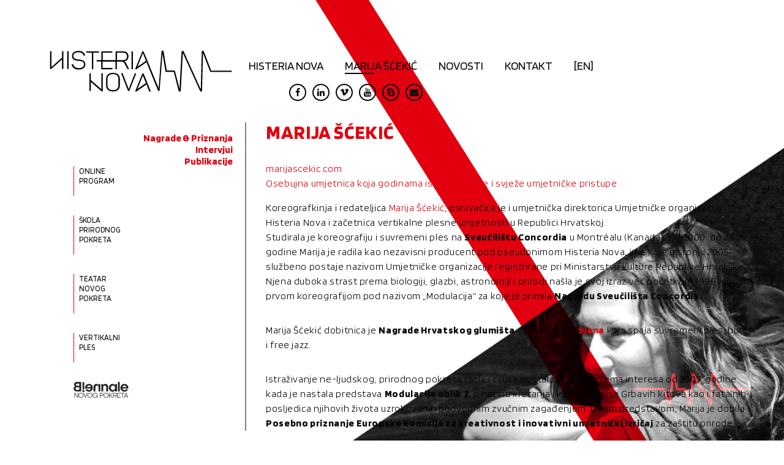

--- FILE ---
content_type: text/html; charset=utf-8
request_url: https://www.histerianova.com/o-nama.html
body_size: 5880
content:
<!DOCTYPE html>
<!--[if lt IE 7]>      <html class="no-js lt-ie9 lt-ie8 lt-ie7"> <![endif]-->
<!--[if IE 7]>         <html class="no-js lt-ie9 lt-ie8"> <![endif]-->
<!--[if IE 8]>         <html class="no-js lt-ie9"> <![endif]-->
<!--[if gt IE 8]><!-->
<html lang="hr" class="no-js">
<!--<![endif]-->

<head>
    <meta charset="utf-8">
    <meta http-equiv="X-UA-Compatible" content="IE=edge">
    <title>MARIJA ŠĆEKIĆ</title>
    <meta name="description" content="Umjetnička Organizacija Histeria Nova">
    <meta name="viewport" content="width=device-width, initial-scale=1">
    <meta name="apple-mobile-web-app-capable" content="yes">
    <meta property="og:title" content="MARIJA ŠĆEKIĆ" />
    <meta property="og:description" content="Umjetnička Organizacija Histeria Nova" />
    <meta property="og:image" content="images/marija.jpg" />

    <!-- Fonts -->
    <link
        href="https://fonts.googleapis.com/css?family=Blinker:100,200,300,400,600,700,800,900&display=swap&subset=latin-ext"
        rel="stylesheet">
    <link rel="stylesheet" href="https://maxcdn.bootstrapcdn.com/font-awesome/4.7.0/css/font-awesome.min.css">
    <!-- CSS -->
    <link rel="stylesheet" href="style.css">
    <script src="js/gsap.min.js"></script>
    <script>
        if (window.navigator.standalone) {
            document.querySelector('meta[name=viewport]').setAttribute('content',
                'width=device-width, initial-scale=1.0, minimum-scale=1.0, maximum-scale=1.0, user-scalable=no');
        }
    </script>

</head>

<body>


    <div id="main-bgnd-white">

        <div class="red_crta04">
            <img src="images/crtalijeva.svg" alt="">
        </div>

        <div id="puls-red" class="puls">
            <?xml version="1.0" encoding="utf-8"?>
            <svg version="1.1" id="pulse" xmlns="http://www.w3.org/2000/svg" xmlns:xlink="http://www.w3.org/1999/xlink"
                x="0px" y="0px" width="200px" height="auto" viewBox="0 0 94 28" style="enable-background:new 0 0 94 28;"
                xml:space="preserve">
                <style type="text/css">
                    .redpulse2 {
                        fill: #E1000F;
                        position: absolute;
                    }
                </style>
                <path class="redpulse2" d="M61.9,26.1L61.9,26.1c-0.6,0.1-1.1-0.1-1.4-0.6L48.2,4.9l-1.4,20.2c0,0.5-0.4,1-1,1.1h-0.1h-0.1
                                c-0.5,0-1-0.3-1.2-0.8L41,15h-5.5c-0.4,0-0.8-0.3-0.8-0.7l-1.7-8l-2.2,18.8c-0.1,0.5-0.5,1-1,1h-0.1l0,0c-0.5,0-1-0.3-1.2-0.8
                                l-3.8-10.5H2.8c-0.3,0-0.6-0.2-0.8-0.5C1.7,13.7,2.2,13,2.8,13H25c0.5,0,1,0.3,1.1,0.8l3.1,8.7l2.3-19.7c0.1-0.5,0.5-1,1-1h0.1
                                h0.1c0.6,0.1,1,0.4,1.1,0.9l2.3,10.4h5.2c0.5,0,1,0.3,1.1,0.8l2.7,8.2L46.6,3c0-0.5,0.4-1,0.9-1.1s1,0.1,1.3,0.6L61,23l0.6-20
                                c0-0.5,0.4-1,0.9-1.1l0,0l0,0C63,1.7,63.6,2,63.8,2.5l5.4,10.7h22c0.4,0,0.7,0.2,0.8,0.6c0.2,0.6-0.2,1.2-0.8,1.2H68.9
                                c-0.5,0-0.9-0.3-1.1-0.7l-4.6-9.1L62.6,25c0,0.4-0.2,0.8-0.6,1L61.9,26.1z" />
            </svg>
        </div>

        <header>
            <nav id="menu-white">
                <div class="wrapper-naslovnica">
                    <div id="nav-logo" class="col col-3">
                        <a href="index.html">
                            <img src="images/HisteriaNova-Logo-Black.svg" alt="Histeria Nova Logo">
                        </a>
                    </div>
                    <!-- #navlogo end -->
                    <div class="nav-links col col-6">
                        <ul>
                            <a href="histeria-nova-hr.html">
                                <li>HISTERIA NOVA</li>
                            </a>
                            <a href="o-nama.html">
                                <li class="activelink-white">MARIJA ŠĆEKIĆ</li>
                            </a>
                            <a href="novosti.html">
                                <li>NOVOSTI</li>
                            </a>
                            <a href="kontakt.html">
                                <li>KONTAKT</li>
                            </a>
                            <a href="about-us.html">
                                <li>[EN]</li>
                            </a>

                        </ul>
                    </div>
                    <!-- .nav-links end -->
                    <!-- .col end-->
                    <div class="social-links-white col col-3">
                        <a href="mailto:marija@histerianova.com?=Histeria%20Nova" target="_top"><i
                                class="fa fa-envelope"></i></a>
                        <a href="skype:marenubium12?add" target="_blank"><i class="fa fa-skype"></i></a>
                        <a href="https://www.youtube.com/user/HisteriaNova" target="_blank"><i
                                class="fa fa-youtube"></i></a>
                        <a href="https://vimeo.com/channels/298022" target="_blank"><i class="fa fa-vimeo"></i></a>
                        <a href="https://www.linkedin.com/in/histerianova/" target="_blank"><i
                                class="fa fa-linkedin"></i></a>
                        <a href="https://facebook.com/histerianova" target="_blank"><i class="fa fa-facebook"></i></a>
                    </div>
                    <!-- .col end -->
                    <!-- Use any element to open/show the overlay navigation menu -->
                    <div class="hambi-white" onclick="openNav()">&#9776;</div>
                </div>
                <!-- .wrapper end -->
            </nav>
            <!-- #menu end-->
        </header>
        <!-- #page-header end -->

        <main>

            <aside id="strop">
                <ul>
                    <!--<a href=#mission>
                        <li>Work Mission</li>
                    </a>-->
                    <a href=#awards>
                        <li>Nagrade & Priznanja</li>
                    </a>
                    <a href=#interviews>
                        <li>Intervjui</li>
                    </a>
                    <a href=#publications>
                        <li>Publikacije</li>
                    </a>
                </ul>
            </aside>

            <aside class="vertical-bar-white col col-3">
                <ul class="dno">
                    <div>
                        <a href="online-program-hr.html">
                            <li class="li-01">ONLINE PROGRAM</li>
                        </a>
                    </div>
                    <div>
                        <a href="skola-prirodnog-pokreta.html">
                            <li class="li-02">ŠKOLA PRIRODNOG POKRETA</li>
                        </a>
                    </div>
                    <div>
                        <a href="teatar-novog-pokreta.html">
                            <li class="li-03">TEATAR NOVOG POKRETA</li>
                        </a>
                    </div>
                    <div>
                        <a href="vertikalni-ples.html">
                            <li class="li-04">VERTIKALNI PLES</li>
                        </a>
                    </div>
                    <div>
                        <a href="biennale-hr.html">
                            <div class="biennale-logo-black-hr">
                            </div>
                        </a>
                    </div>
                </ul>
            </aside>
            <!-- #sidebar end -->

            <div class="main-txt-onama">
                <h1>MARIJA ŠĆEKIĆ</h1>
                <a href="https://marijascekic.com/">marijascekic.com</a><br>
                <a href="https://www.plesnascena.hr/index.php?p=article&id=2791" target="_blank">Osebujna umjetnica koja
                    godinama
                    istražuje nove i svježe umjetničke pristupe</a>
                <p>Koreografkinja i redateljica <a href="https://marijascekic.com/">Marija Šćekić</a>, osnivačica je i
                    umjetnička direktorica Umjetničke
                    organizacije Histeria Nova i začetnica vertikalne plesne umjetnosti u Republici Hrvatskoj. <br>
                    Studirala je koreografiju i suvremeni ples na <strong>Sveučilištu Concordia</strong> u
                    Montréalu (Kanada). Od 2000. do 2005. godine Marija je radila kao nezavisni producent pod
                    pseudonimom
                    Histeria Nova, ime koje u srpnju 2005. službeno postaje nazivom Umjetničke organizacije registrirane
                    pri Ministarstvu kulture Republike Hrvatske. Njena duboka strast prema biologiji, glazbi,
                    astronomiji i prirodi našla je svoj izraz već početkom 1996. godine prvom koreografijom pod nazivom
                    „Modulacija“ za koje je primila <strong>Nagradu Sveučilišta Concordia.</strong></p>
                <p>Marija Šćekić dobitnica je <strong>Nagrade Hrvatskog glumišta</strong> za predstavu
                    <a href="sjena.html"><strong>Sjena</strong></a> koja spaja
                    suvremeni ples, butoh i free jazz.</p>
                <p>Istraživanje ne-ljudskog, prirodnog pokreta tijela i zvuka postalo je glavna tema interesa od
                    2007. godine kada je nastala predstava <strong>Modulacija oblik 2</strong>, o načinu kretanja i
                    komuniciranja Grbavih kitova kao i fatalnih posljedica njihovih života uzrokovanih podvodnim zvučnim
                    zagađenjem. Ovom predstavom, Marija je dobila <strong>Posebno priznanje Europske komisije za
                        kreativnost i inovativni umjetnički izričaj</strong> za zaštitu prirode.</p>
                <p>2007. godine, stvorila je predstavu <a href="ljudska-greska.html"><strong>Human Error</strong></a>,
                    3D plesni teatar za izvedbu
                    stvarnog izvođača i virtualnog 3D entiteta za što je dobila bespovratnu potporu
                    <strong>Ministarstva poduzetništva i obrta</strong> koji je u radu Marije Šćekić prepoznalo
                    inovativni skok sa domaće plesne scene u području novih medija i tehnologija. Iste godine,
                    Umjetničkoj organizaciji Histeria Nova je dodijeljeno <strong>Priznanje Europske komisije za razvoj
                        kulturnog poduzetništva u Hrvatskoj.</strong>.
                </p>
                <p>Marija je dugi niz godina radila kao plesna pedagoginja za Ansambl LADO u Zagrebu s kojim surađuje do
                    danas. 2011. godine primljena je na funkciju Direktorice plesnog odjela Umjetničke akademije u
                    Reykjaviku na Islandu. Po povratku u Hrvatsku, radila je kao voditeljica Škole za balet i suvremeni
                    ples u Šibeniku od njenog osnutka do rujna 2019. godine. </p>
                <p>Od 2010. godine surađuje s alpinistima, speleolozima i članovima Hrvatske gorske službe spašavanja na
                    stvaranju interdisciplinarnog plesnog projekta <a href="vrata-velebita.html"><strong>Vrata
                            Velebita</strong></a> koji je ujedno i
                    pionirski korak prema <strong>razvoju vertikalnog plesa</strong> u Republici Hrvatskoj. 2015.godine
                    Histeria Nova
                    postaje partner međunarodnog projekta pod nazivom <strong>Vertical Dance Forum</strong>
                    sufinanciranog sredstvima Europske Unije.</p>
                <p>2017. Marija Šćekić osniva vlastitu <a href="skola-prirodnog-pokreta.html"><strong>Školu prirodnog
                            pokreta</strong></a> u Zadru koja djeluje u
                    funkciji Centra za
                    somatski, prirodni i plesni pokret uz mogućnost profesionalnog kreativnog i umjetničko-scenskog
                    usavršavanja za sve ljude, neovisno o dobi i obrazovanju. </p>

                <br>

                <!--
                <h2 id="mission">WORK MISSION</h2>
                <p>„I am governed by human and artistic evolution rather then international dance career.
                    If my life experience and professional knowledge can contribute towards creation of more important
                    artistic vision and support the promotion of real life human values, I am happy to be a small part
                    of a puzzle.“ (Marija Šćekić)
                </p>-->

                <h2 id="awards">NAGRADE & PRIZNANJA</h2>
                <p>
                    <ul>
                        <li><b>2016</b> – 1. mjesto / Nagrada Paklenica Film Festivala za film <a
                                href="babine-suze.html"><strong>Babine suze</strong></a> – kratki
                            eksperimentalni umjetnički plesni film o bračnom paru Ramić iz Ramića na Južnom Velebitu
                        </li>
                        <li><b>2007</b> – <strong>Posebno priznanje Europske Komisije</strong> za predstavu Modulation
                            oblik 2</li>
                        <li><b>2007</b> – <strong>Posebno priznanje Europske Komisije</strong> za izuzetan doprinos
                            razvoju kulturnog
                            poduzetništva mladih u Republici Hrvatskoj kroz okvire programa EDE 2007.</li>
                        <li><b>2006</b> – Dobitnica bespovratnih sredstava <strong>Ministarstva poduzetništva, rada i
                                obrta</strong> za
                            stvaranje predstave <a href="ljudska-greska.html"><strong>Human Error</strong></a> i
                            intergracije bežičnog motion-capture sustava i plesnog
                            pokreta tijela</li>
                        <li><b>2006</b> – <strong>Nagrada hrvatskog glumišta</strong> za predstavu <a
                                href="sjena.html"><strong>Sjena</strong></a> kao najbolje
                            plesno ostvarenje u cjelini</li>
                        <li><b>1999</b> – <strong>Nagrada Sveučilišta Concordia</strong> za izvandredni akademski uspjeh
                        </li>
                    </ul>
                </p>
                <h2 id="interviews">INTERVJUI</h2>
                <p>
                    <ul>
                        <li><a target="_blank" href="https://huknet1.hr/?p=30384">Intervju s Marijom Šćekić</a></li>
                        <li><a target="_blank"
                                href="https://www.zadarskilist.hr/clanci/19022018/u-podru%C4%8Djima-koreografije-i-suvremenog-plesa-hrvatska-zaostaje-20-godina">RAZGOVOR
                                MARIJA ŠĆEKIĆ</a></li>
                        <li><a target="_blank" href="http://www.matica.hr/vijenac/285/u-trazenju-plesnoga-zvuka-9434/">U
                                traženju plesnoga zvuka</a></li>
                        <li><a target="_blank"
                                href="http://www.body-pixel.com/2011/10/26/interview-with-marija-scekic-a-k-a-histeria-nova-part-1-on-new-media-and-science-in-dance/">On
                                Dance and New Media-Body Pixel-Deborah Hustić</a></li>
                        <li><a target="_blank"
                                href="http://www.body-pixel.com/2011/10/26/interview-with-marija-scekic-a-k-a-histeria-nova-part-2-climber-in-contemporary-dance/">Climber
                                in contemporary dance-Body Pixel-Deborah Hustić</a></li>
                        <li><a target="_blank"
                                href="http://www.body-pixel.com/2009/08/22/marija-scekics-butoh-labyrinths/">Butoh
                                Labyrinths of Marija Scekic by Body Pixel</a></li>
                        <li><a target="_blank" href="http://www.plesnascena.hr/index.php?p=article&id=2020">KAD JE SVE
                                NAOPAKO</a></li>
                    </ul>
                </p>
                <h2 id="publications">PUBLIKACIJE</h2>
                <p>
                    <ul>
                        <li><a target="_blank" href="downloads/1_Human_Error_of_Marija_Scekic_Kretanja12.pdf">Human
                                Error of Marija Scekic – Kretanja 12</a></li>
                        <li><a target="_blank" href="downloads/2_Vibrations_of_Emptiness_Kretanja06.pdf">Vibrations of
                                Emptiness – Kretanja 06</a></li>
                        <li><a target="_blank" href="downloads/3_The_Non_materializm_interviewed_by_N_Zubcevic.pdf">The
                                Non-materializm – interview – Zarez 2004</a></li>
                        <li><a target="_blank"
                                href="downloads/4_In_Search_of_the_Sound_of_Dance_interwied_by_M_Durinovic.pdf">In
                                Search of the Sound of Dance – interview – Vijenac 2005</a></li>
                        <li><a target="_blank" href="downloads/5_Kretanja_5_članak_o_predstavi_SJENA.pdf">Human Error
                                Marije Šćekić</a></li>
                        <li><a target="_blank" href="downloads/6_Human_Error_Kretanja_br.12-2010.pdf">Titranje
                                praznine</a></li>

                    </ul>
                </p>
                <br />
                <br />
                <br />
                <br />
                <br />
                <br />
                <br />



            </div>
        </main>

        <!-- The overlay -->
        <div id="myNav" class="overlay">

            <!-- Button to close the overlay navigation -->
            <a href="javascript:void(0)" class="closebtn" onclick="closeNav()">&times;</a>

            <!-- Overlay content -->
            <div class="overlay-content">
                <a class="mobile-links-main" href="histeria-nova-hr.html">HISTERIA NOVA</a>
                <a class="mobile-links-main" href="o-nama.html">MARIJA ŠĆEKIĆ</a>
                <a class="mobile-links-main" href="novosti.html">NOVOSTI</a>
                <a class="mobile-links-main" href="kontakt.html">KONTAKT</a>
                <a class="mobile-links-main" href="about-us.html">[EN]</a>
                <br>
                <br>
                <a class="mobile-links-vertical-nav" href="online-program-hr.html">ONLINE PROGRAM</a>
                <a class="mobile-links-vertical-nav" href="skola-prirodnog-pokreta.html">ŠKOLA PRIRODNOG POKRETA</a>
                <a class="mobile-links-vertical-nav" href="teatar-novog-pokreta.html">TEATAR NOVOG POKRETA</a>
                <a class="mobile-links-vertical-nav" href="vertikalni-ples.html">VERTIKALNI PLES</a>
                <a class="mobile-links-vertical-nav" href="biennale-hr.html">BIENNALE <br>NOVOG POKRETA</a>
                <br>
                <div class="overlay-content-social">
                    <a href="https://facebook.com/histerianova" target="_blank"><i class="fa fa-facebook"></i></a>
                    <a href="https://www.linkedin.com/in/histerianova/" target="_blank"><i
                            class="fa fa-linkedin"></i></a>
                    <a href="https://vimeo.com/channels/298022" target="_blank"><i class="fa fa-vimeo"></i></a>
                    <a href="https://www.youtube.com/user/HisteriaNova" target="_blank"><i
                            class="fa fa-youtube"></i></a>
                    <a href="skype:marenubium12?add" target="_blank"><i class="fa fa-skype"></i></a>
                    <a href="mailto:marija@histerianova.com?subject=Histeria%20Nova" target="_top"><i
                            class="fa fa-envelope"></i></a>
                </div>
                <br>
                <br>
            </div>

        </div>
    </div>



    <script>
        var tlp = gsap.timeline({
            delay: 1.5,
            repeat: -1,
            repeatDelay: 0.4
        });
        tlp.fromTo(".redpulse2", 1, {
                webkitClipPath: 'inset(0% 100% 0% 0%)',
                clipPath: 'inset(0% 100% 0% 0%)'
            }, {
                webkitClipPath: 'inset(0% 0% 0% 0%)',
                clipPath: 'inset(0% 0% 0% 0%)'
            })
            .to(".redpulse2", 0.35, {
                opacity: 0,
                delay: 0.5
            });
    </script>

    <script>
        var tlcc = gsap.timeline();
        tlcc.from(".red_crta04", {
            x: 500,
            ease: "power4.out",
            duration: 1.5
        });
    </script>

    <script>
        function openNav() {
            document.getElementById("myNav").style.display = "block";
        }

        function closeNav() {
            document.getElementById("myNav").style.display = "none";
        }
    </script>

</body>

</html>

--- FILE ---
content_type: text/css
request_url: https://www.histerianova.com/style.css
body_size: 7057
content:
/* basic CSS & helpers */

body {
  margin: 0;
  padding: 0;
  box-sizing: border-box;
  font-family: "Blinker", FontAwesome, sans-serif;
  font-size: 16px;
}

html {
  scroll-behavior: smooth;
}

html,
body {
  overflow: hidden;
  position: relative;
  height: 100%;
}

h1,
h2,
h3,
h4,
h5,
h6 {
  margin: 0;
  padding: 0;
}

p + ol {
  margin-top: -30px;
}

p + ul {
  margin-top: -30px;
}

a {
  text-decoration: none !important;
  color: #fff;
}

a:hover {
  color: #e2000f !important;
}

a img:hover {
  opacity: 0.5;
}

svg:hover {
  fill: #e2000f;
}

button {
  font-family: "Blinker", FontAwesome, sans-serif;
}

ul {
  list-style-type: none;
}

.align-left {
  text-align: left;
}

.align-right {
  text-align: right;
}

.align-center {
  text-align: center;
}

.align-justify {
  text-align: justify;
}

.justify-content-center {
  -webkit-box-pack: center !important;
  -ms-flex-pack: center !important;
  justify-content: center !important;
}

.row {
  margin-bottom: 2%;
}

.row:last-child {
  margin-bottom: 0;
}

.row-news {
  display: -webkit-box;
  display: -ms-flexbox;
  display: flex;
  -ms-flex-wrap: wrap;
  flex-wrap: wrap;
  margin-right: -15px;
  margin-left: -15px;
}

.col {
  float: left;
  margin-right: 2%;
}

.col:last-child {
  margin-right: 0;
}

.col-3 {
  width: 23%;
}

.col-4 {
  width: 32%;
}

.col-6 {
  width: 49%;
}

.col-8 {
  width: 66%;
}

.col-8-news {
  -webkit-box-flex: 0;
  -ms-flex: 0 0 66.666667%;
  flex: 0 0 66.666667%;
  max-width: 66.666667%;
  position: relative;
  width: 100%;
  min-height: 1px;
}

.col-md-4 {
  -ms-flex: 0 0 33.333333%;
  flex: 0 0 33.333333%;
  max-width: 30%;
  position: relative;
  width: 100%;
  min-height: 1px;
  padding-right: 10px;
  padding-left: 10px;
  -webkit-box-flex: 0;
}

.clearfix:after {
  content: "";
  display: block;
  clear: both;
}

/* layout CSS */
/* prva splash stranica/animacija prije naslovnice */

#myNav,
.hambi,
.hambi-white {
  display: none;
}

.wrapper-splash {
  width: 100vw;
  height: 100vh;
  overflow: hidden;
  background-color: #040404;
}

#splash01 {
  opacity: 0;
  display: block;
  width: 100vw;
  height: 100vh;
  background-image: url("images/HisteriaNova_splash.jpg");
  background-repeat: no-repeat;
  background-position: center;
  background-size: 70%;
  position: absolute;
  z-index: 1;
}

#splash02 {
  background: #040404;
  display: block;
  position: absolute;
  opacity: 0;
  top: 0;
  right: 0;
  bottom: 0;
  left: 0;
  z-index: 2;
}

.logo-index {
  width: 668px;
  height: auto;
  position: absolute;
  left: 50%;
  top: 50%;
  transform: translate(-50%, -50%);
}

.logo-index img {
  margin-top: 2rem;
  margin-left: 2rem;
}

.float-logo {
  float: left;
  vertical-align: top;
  width: 50%;
  height: auto;
  padding-left: 3%;
  padding-right: 3%;
}

.hn-logo-splash {
  width: 50%;
  height: 55px;
  background-image: url(images/HisteriaNova-Logo-White.svg);
  background-repeat: no-repeat;
  background-size: contain;
  background-position: center center;
  border-right: 2px solid white;
}

.biennale-logo-splash {
  float: right;
  width: 32%;
  height: 55px;
  background-image: url(images/HisteriaNova-Logo-BiennaleNewMovement-White.svg);
  background-repeat: no-repeat;
  background-size: contain;
  background-position: center center;
}

.hn-logo-splash:hover {
  background-image: url(images/HisteriaNova-Logo-Red.svg);
}

.biennale-logo-splash:hover {
  background-image: url(images/HisteriaNova-Logo-BiennaleNewMovement-Red.svg);
}

.red_crta01 {
  position: absolute;
  display: block;
  width: 30%;
  height: auto;
  float: right;
  right: -40%;
  bottom: 150%;
}

.red_crta02 {
  position: absolute;
  display: block;
  width: 30%;
  height: auto;
  float: left;
  left: -40%;
  top: 150%;
}

.mish {
  position: absolute;
  left: 50%;
  top: 90%;
  transform: translate(-50%, -50%);
}

/* naslovnica CSS */

#main-bgnd {
  background-color: #040404;
  opacity: 1;
  display: block;
  width: 100vw;
  height: 100vh;
  background-image: url("images/HisteriaNova_mainbgnd.jpg");
  background-repeat: no-repeat;
  background-position: center;
  background-size: 100%;
  position: absolute;
}

.wrapper-naslovnica {
  margin: 0 auto;
}

#hnvid {
  position: absolute;
  top: 50%;
  left: 50%;
  -webkit-transform: translateX(-50%) translateY(-50%);
  transform: translateX(-50%) translateY(-50%);
  min-width: 100%;
  min-height: 100%;
  width: auto;
  height: auto;
  z-index: 0;
  overflow: hidden;
}

/* menu */

#menu {
  padding-top: 80px;
  padding-left: 80px;
  position: fixed;
  width: 100%;
}

/* menu nav-links */

#nav-logo {
  width: 300px;
}

#menu ul {
  display: inline;
}

#menu li {
  float: left;
  margin-right: 2rem;
  padding: 8px auto;
  font-size: 1.2rem;
  transition: all 0.2s;
  -webkit-transition: all 0.2s;
}

#menu li::after {
  content: "";
  width: 0;
  height: 2px;
  background: #e2000f;
  display: block;
  transition: 0.3s;
}

#menu li:hover::after {
  width: 40%;
}

.nav-links {
  margin-top: 1rem;
}

.activelink {
  pointer-events: none;
  cursor: default;
}

.activelink::after {
  content: "";
  width: 40% !important;
  height: 2px;
  display: block;
  background: white !important;
}

/* menu social-links */

.social-links a {
  font-size: 1rem;
  text-align: center;
  float: right;
  width: 25px;
  height: 25px;
  border: 1.5px solid #fff;
  border-radius: 100%;
  margin-right: 10px;
  margin-top: 1rem;
  /*space between*/
  display: flex;
  align-items: flex-start;
  transition: all 0.2s;
  -webkit-transition: all 0.2s;
}

.social-links a i {
  font-size: 0.8rem;
  align-self: center;
  color: #fff;
  transition: all 0.2s;
  -webkit-transition: all 0.2s;
  margin: 0 auto;
}

.social-links a i::before {
  display: inline-block;
  text-decoration: none;
}

.social-links a:hover {
  background: #e2000f;
  border-color: #e2000f;
}

.social-links a:hover i {
  color: #fff;
}

/* vertical bar menu */

.vertical-bar {
  width: 100px;
  height: 70%;
  bottom: 0;
  margin-left: 80px;
  position: absolute;
}

.vertical-bar ul a li {
  font-size: 0.8rem;
  line-height: 1rem;
  padding-bottom: 1rem;
}

.vertical-bar .li-01 {
  border-left: 1px solid #e2000f;
  padding-left: 0.5rem;
  margin-bottom: 2rem;
}

.vertical-bar .li-02 {
  border-left: 1px solid #e2000f;
  padding-left: 0.5rem;
  margin-bottom: 2rem;
}

.vertical-bar .li-03 {
  border-left: 1px solid #e2000f;
  padding-left: 0.5rem;
  margin-bottom: 2rem;
}

.vertical-bar .li-04 {
  border-left: 1px solid #e2000f;
  padding-left: 0.5rem;
  margin-bottom: 2rem;
}

.dno {
  position: absolute;
  bottom: 50px;
}

.biennale-logo-white {
  background-image: url(images/HisteriaNova-Logo-BiennaleNewMovement-White.svg);
  background-repeat: no-repeat;
  cursor: pointer;
  width: 90px;
  height: 30px;
}

.biennale-logo-white-hr {
  background-image: url(images/HisteriaNova-Logo-BiennaleNewMovement-White-hr.svg);
  background-repeat: no-repeat;
  cursor: pointer;
  width: 90px;
  height: 30px;
}

.biennale-logo-white:hover {
  background-image: url(images/HisteriaNova-Logo-BiennaleNewMovement-Red.svg);
}

.biennale-logo-white-hr:hover {
  background-image: url(images/HisteriaNova-Logo-BiennaleNewMovement-Red-hr.svg);
}

.biennale-logo-black {
  background-image: url(images/HisteriaNova-Logo-BiennaleNewMovement-Black.svg);
  background-repeat: no-repeat;
  cursor: pointer;
  width: 90px;
  height: 30px;
}

.biennale-logo-black-hr {
  background-image: url(images/HisteriaNova-Logo-BiennaleNewMovement-Black-hr.svg);
  background-repeat: no-repeat;
  cursor: pointer;
  width: 90px;
  height: 30px;
}

.biennale-logo-black:hover {
  background-image: url(images/HisteriaNova-Logo-BiennaleNewMovement-Red.svg);
}

.biennale-logo-black-hr:hover {
  background-image: url(images/HisteriaNova-Logo-BiennaleNewMovement-Red-hr.svg);
}

.biennale-logo-red {
  background-image: url(images/HisteriaNova-Logo-BiennaleNewMovement-Red.svg);
  background-repeat: no-repeat;
  pointer-events: none;
  cursor: pointer;
  width: 90px;
  height: 30px;
}

.biennale-logo-red-hr {
  background-image: url(images/HisteriaNova-Logo-BiennaleNewMovement-Red-hr.svg);
  background-repeat: no-repeat;
  pointer-events: none;
  cursor: pointer;
  width: 90px;
  height: 30px;
}

.li-01:hover,
.li-02:hover,
.li-03:hover,
.li-04:hover {
  border-left: 5px solid #f00 !important;
  color: #e2000f !important;
}

/* puls logo dolje desno */

#puls-red {
  position: absolute;
  right: 50px;
  bottom: 50px;
  mix-blend-mode: screen;
}

.red_crta03 {
  position: absolute;
  display: block;
  width: 35%;
  height: auto;
  right: -100px;
  bottom: -200px;
}

/* o nama CSS */

#main-bgnd-white {
  background-color: #fff;
  opacity: 1;
  display: block;
  width: 100vw;
  height: 100vh;
  background-image: url("images/marija-bgnd.png");
  background-repeat: no-repeat;
  background-position: bottom right;
  background-size: 55%;
  position: absolute;
}

.wrapper-naslovnica {
  margin: 0 auto;
}

/* menu */

#menu-white {
  padding-top: 80px;
  padding-left: 80px;
  position: fixed;
  width: 100%;
}

/* menu nav-links */

#nav-logo {
  width: 300px;
}

#menu-white ul {
  display: inline;
  padding: 0;
}

#menu-white li {
  color: #040404;
  display: inline-block;
  margin-right: 2rem;
  padding: 8px auto;
  font-size: 1.2rem;
  transition: all 0.2s;
  -webkit-transition: all 0.2s;
}

#menu-white li::after {
  content: "";
  width: 0;
  height: 2px;
  background: #e2000f;
  display: block;
  transition: 0.3s;
}

#menu-white li:hover::after {
  width: 40%;
}

.nav-links {
  margin-top: 1rem;
}

.activelink-white {
  pointer-events: none;
  cursor: default;
}

.activelink-white::after {
  content: "";
  width: 40% !important;
  height: 2px;
  display: block;
  background: #040404 !important;
}

/* menu social-links */

.social-links-white a {
  font-size: 1rem;
  text-align: center;
  float: right;
  width: 25px;
  height: 25px;
  border: 1.5px solid #040404;
  border-radius: 100%;
  margin-right: 10px;
  margin-top: 1rem;
  /*space between*/
  display: flex;
  align-items: flex-start;
  transition: all 0.2s;
  -webkit-transition: all 0.2s;
}

.social-links-white a i {
  font-size: 0.9rem;
  align-self: center;
  color: #040404;
  transition: all 0.2s;
  -webkit-transition: all 0.2s;
  margin: 0 auto;
}

.social-links-white a i::before {
  display: inline-block;
  text-decoration: none;
}

.social-links-white a:hover {
  background: #e2000f;
  border-color: #e2000f;
}

.social-links-white a:hover i {
  color: #eee;
}

/* vertical bar white menu */

.vertical-bar-white {
  width: 100px;
  height: 70%;
  bottom: 0;
  margin-left: 80px;
  position: absolute;
}

.vertical-bar-white ul a li {
  font-size: 0.8rem;
  line-height: 1rem;
  padding-bottom: 1rem;
  color: #000;
}

.vertical-bar-white .li-01 {
  border-left: 1px solid #e2000f;
  padding-left: 0.5rem;
  margin-bottom: 2rem;
  transition: all 0.15s;
}

.vertical-bar-white .li-02 {
  border-left: 1px solid #e2000f;
  padding-left: 0.5rem;
  margin-bottom: 2rem;
  transition: all 0.15s;
}

.vertical-bar-white .li-03 {
  border-left: 1px solid #e2000f;
  padding-left: 0.5rem;
  margin-bottom: 2rem;
  transition: all 0.15s;
}

.vertical-bar-white .li-04 {
  border-left: 1px solid #e2000f;
  padding-left: 0.5rem;
  margin-bottom: 2rem;
  transition: all 0.15s;
}

.li-01:hover,
.li-02:hover,
.li-03:hover,
.li-04:hover {
  color: #eee;
  border-left: 1px solid #040404;
  transition: all 0.1s;
}

/* strop red letters navbar */

#strop {
  width: 200px;
  height: 70%;
  top: 200px;
  position: fixed;
  font-weight: bolder;
  text-align: right;
  left: 180px;
}

#strop a li {
  color: #e2000f;
  font-size: 1rem;
}

/* puls logo dolje desno */

#puls-red {
  position: absolute;
  right: 50px;
  bottom: 50px;
  mix-blend-mode: screen;
}

.red_crta04 {
  position: absolute;
  display: block;
  width: 55%;
  height: auto;
  right: 124px;
  bottom: -200px;
  mix-blend-mode: multiply;
  transform: rotate(0deg);
}

/* main text o nama */

.main-txt-onama {
  font-size: 1rem;
  font-weight: 300;
  line-height: 1.5;
  position: fixed;
  color: #040404;
  letter-spacing: 0.04rem;
  max-width: 800px;
  max-height: 70%;
  border-left: 2px solid gray;
  padding: 0 2rem;
  margin-top: 200px;
  margin-left: 400px;
  overflow-y: scroll;
}

.maska {
  background-image: url(/images/kosamaska.png);
  -webkit-text-fill-color: transparent;
}

.main-txt-onama p {
  margin-bottom: 2rem;
}

.main-txt-onama p:last-child {
  margin-bottom: 6rem;
}

.main-txt-onama h1 {
  color: #e2000f;
  margin: 0 0 1em 0;
  line-height: 1;
}

.main-txt-onama h2 {
  color: #e2000f;
  margin-top: 0;
}

.main-txt-onama a {
  color: #e2000f;
}

.main-txt-onama a:hover {
  color: #888 !important;
}

/* Width */
.main-txt-onama::-webkit-scrollbar {
  width: 5px;
}

/* Track */
.main-txt-onama::-webkit-scrollbar-track {
  background: rgba(255, 255, 255, 0);
}

/* Handle */
.main-txt-onama::-webkit-scrollbar-thumb {
  background: #888;
  border-radius: 10px;
}

/* Handle on hover */
.main-txt-onama::-webkit-scrollbar-thumb:hover {
  background: #e2000f;
  border-radius: 10px;
}

/* news CSS */

#main-bgnd-news {
  background-color: #fff;
  opacity: 1;
  display: block;
  width: 100vw;
  height: 100vh;
  position: absolute;
}

/* strop-news menu */

#strop-news {
  height: 70%;
  top: 200px;
  margin-left: 325px;
  padding-right: 2%;
  border-right: 2px solid gray;
  position: absolute;
  font-weight: bolder;
  text-align: right;
}

#strop-news a li {
  color: #e2000f;
  font-size: 1rem;
}

#puls-red-news {
  position: absolute;
  right: 50px;
  bottom: 50px;
  mix-blend-mode: mormal;
}

.main-txt-news {
  font-size: 1rem;
  font-weight: 300;
  line-height: 1.5;
  position: absolute;
  color: #040404;
  letter-spacing: 0.04rem;
  width: 800px;
  max-width: 800px;
  max-height: 70vh;
  border-left: 2px solid rgb(128, 128, 128);
  padding: 0 2rem;
  margin-top: 200px;
  margin-left: 400px;
  overflow-y: scroll;
}

.main-txt-news p {
  margin-bottom: 2rem;
}

.main-txt-news p:last-child {
  margin-bottom: 6rem;
}

.main-txt-news h1 {
  color: #e2000f;
  margin: 0 0 1em 0;
  line-height: 1;
}

.main-txt-news h2 {
  color: #e2000f;
  margin-top: 0;
}

.main-txt-news a {
  color: #e2000f;
}

.main-txt-news a:hover {
  color: #888 !important;
}

.news-anchors a {
  display: block;
  font-weight: 600;
}

/* news red-on-white */

.red-on-white {
  display: flex;
  justify-content: start;
}

.red-on-white a {
  background-color: #ffffff;
  border: 1px solid red;
  padding: 2rem;
  text-align: center;
  margin: 0 2rem 0 0;
  flex: 1;
}

.red-on-white a:hover {
  background-color: #e2000f85;
  color: #eee !important;
  border: 0.5px solid #e2000f85;
}

.red-on-white i {
  font-size: 36px;
  color: #e2000f;
}

/* Width */
.main-txt-news::-webkit-scrollbar {
  width: 5px;
}

/* Track */
.main-txt-news::-webkit-scrollbar-track {
  background: rgba(255, 255, 255, 0);
}

/* Handle */
.main-txt-news::-webkit-scrollbar-thumb {
  background: #888;
  border-radius: 10px;
}

/* Handle on hover */
.main-txt-news::-webkit-scrollbar-thumb:hover {
  background: #e2000f;
  border-radius: 10px;
}

/* grid news CSS*/

.card {
  position: relative;
  display: -webkit-box;
  display: -ms-flexbox;
  display: flex;
  -webkit-box-orient: vertical;
  -webkit-box-direction: normal;
  -ms-flex-direction: column;
  flex-direction: column;
  min-width: 0;
  word-wrap: break-word;
  background-clip: border-box;
  border: 1px solid rgba(0, 0, 0, 0.125);
  border-radius: 0.25rem;
  transition: all 0.15s ease-in-out;
}

.card-img-overlay {
  position: absolute;
  top: 0;
  right: 0;
  bottom: 0;
  left: 0;
  padding: 1.25rem;
}

.card > .gl-cut + .card-img-overlay:hover:after {
  display: block;
  position: absolute;
  top: 0;
  left: 0;
  content: "";
  background-color: rgba(226, 0, 15, 0.4);
  width: 100%;
  height: 100%;
  clip-path: url(#gorelijevo);
}

.card > .gd-cut + .card-img-overlay:hover:after {
  display: block;
  position: absolute;
  top: 0;
  left: 0;
  content: "";
  background-color: rgba(226, 0, 15, 0.4);
  width: 100%;
  height: 100%;
  clip-path: url(#goredesno);
}

.card > .dd-cut + .card-img-overlay:hover:after {
  display: block;
  position: absolute;
  top: 0;
  left: 0;
  content: "";
  background-color: rgba(226, 0, 15, 0.4);
  width: 100%;
  height: 100%;
  clip-path: url(#doljedesno);
}

.card > .dl-cut + .card-img-overlay:hover:after {
  display: block;
  position: absolute;
  top: 0;
  left: 0;
  content: "";
  background-color: rgba(226, 0, 15, 0.4);
  width: 100%;
  height: 100%;
  clip-path: url(#doljelijevo);
}

.card-img {
  vertical-align: middle;
  border-style: none;
  width: 100%;
}

.border-0 {
  border: 0 !important;
}

.text-danger {
  color: #e2000f !important;
}

.card-img-01 {
  clip-path: polygon(100% 0, 0 0, 100% 100%);
}

.card-img-02 {
  clip-path: polygon(100% 100%, 100% 0, 0 100%);
}

.card-img-03 {
  clip-path: polygon(0 100%, 100% 100%, 0 0);
}

.card-img-04 {
  clip-path: polygon(0 0, 0 100%, 100% 0);
}

.card-title {
  margin-bottom: 0.75rem;
  font-weight: 400;
}

.card-title-01 {
  position: absolute;
  bottom: 0;
}

.card-title-02 {
  position: absolute;
}

.card-title-03 {
  position: absolute;
  right: 20px;
  text-align: right;
}

.card-title-04 {
  position: absolute;
  bottom: 0;
  right: 20px;
  text-align: right;
}

.card {
  margin-bottom: 2rem;
}

.card:hover {
  transform: scale(1.05);
}

.card-title {
  font-size: 1rem;
}

.card h5 {
  margin-top: 0;
  margin-bottom: 0.5rem;
}

/* clip path rezači */

.rezac {
  position: absolute;
  width: 0;
  height: 0;
}

.gd-cut {
  width: 100%;
  height: 100%;
  -webkit-clip-path: url(#goredesno);
  clip-path: url(#goredesno);
}

.dd-cut {
  width: 100%;
  height: 100%;
  -webkit-clip-path: url(#doljedesno);
  clip-path: url(#doljedesno);
}

.dl-cut {
  width: 100%;
  height: 100%;
  -webkit-clip-path: url(#doljelijevo);
  clip-path: url(#doljelijevo);
}

.gl-cut {
  width: 100%;
  height: 100%;
  -webkit-clip-path: url(#gorelijevo);
  clip-path: url(#gorelijevo);
}

.trokut-slika-kut {
  -webkit-clip-path: url(#goredesno);
  clip-path: url(#goredesno);
}

/* histeria nova CSS*/

#main-bgnd-hn {
  background-color: #040404;
  opacity: 1;
  display: block;
  width: 100vw;
  height: 100vh;
  background-image: url("images/HisteriaNova_HNbgnd.jpg");
  background-repeat: no-repeat;
  background-position: center;
  background-size: 100%;
  position: absolute;
}

.main-txt {
  font-size: 1rem;
  font-weight: 200;
  line-height: 1.5;
  position: absolute;
  color: #ffffff;
  letter-spacing: 0.04rem;
  width: 800px;
  max-width: 800px;
  max-height: 70vh;
  border-left: 2px solid #ddd;
  padding: 0 2rem;
  margin-top: 200px;
  margin-left: 400px;
  overflow-y: scroll;
}

.main-txt a {
  color: #e2000f;
}

.main-txt a:hover {
  color: #fff !important;
}

.main-txt p a {
  color: #e2000f;
  transition: all 0.4s;
}

.main-txt p a:hover {
  color: #eee !important;
  transition: all 0.2s;
}

.main-txt span {
  color: #e2000f;
  font-weight: 600;
}

.main-txt h1 {
  color: #e2000f;
  margin: 0 0 1em 0;
  line-height: 1;
}

.main-txt h3 {
  color: #e2000f;
}

/* Width */
.main-txt::-webkit-scrollbar {
  width: 5px;
}

/* Track */
.main-txt::-webkit-scrollbar-track {
  background: rgba(255, 255, 255, 0);
}

/* Handle */
.main-txt::-webkit-scrollbar-thumb {
  background: #888;
  border-radius: 10px;
}

/* Handle on hover */
.main-txt::-webkit-scrollbar-thumb:hover {
  background: #e2000f;
  border-radius: 10px;
}

/* contact CSS */

#main-bgnd-contact {
  background-color: #040404;
  display: block;
  width: 100vw;
  height: 100vh;
  /*background-image: linear-gradient(rgba(0, 0, 0, 1), rgba(0, 0, 0, 0.6)), url(images/contact-bg.jpg);*/
  background-repeat: no-repeat;
  background-position: center;
  background-size: cover;
  position: absolute;
}

.main-txt h4 {
  margin-top: 0;
  margin-bottom: 1rem;
}

.main-txt p {
  margin-top: 0;
}

#ime,
#mail,
#poruka {
  font-family: "Blinker", FontAwesome, sans-serif;
  padding: 10px;
  color: #ddd;
  background-color: #eeeeee23;
  border: none;
  border-bottom: 2px solid #e2000f00;
  font-size: 1.4rem;
  margin-bottom: 15px;
  outline: none;
  transition: all 0.2s;
}

#ime:focus,
#mail:focus,
#poruka:focus {
  border: none;
  border-bottom: 2px solid #e2000f;
  transition: all 0.3s;
}

input[type="submit"] {
  background-color: black;
  border: 2px solid #e2000f;
  color: white;
  font-family: "montserrat", sans-serif;
  font-size: 1rem;
  padding: 16px 32px;
  text-decoration: none;
  margin: 4px 2px;
  cursor: pointer;
}

input[type="submit"]:hover {
  color: #e2000f;
}

.red {
  display: flex;
  justify-content: start;
}

.red a {
  background-color: #00000088;
  border: 1px solid red;
  padding: 2rem;
  text-align: center;
  margin: 0 2rem 0 0;
  flex: 1;
}

.red a:hover {
  background-color: #e2000f85;
  color: #eee !important;
  border: 0.5px solid #e2000f85;
}

.red i {
  font-size: 36px;
  color: #e2000f;
}

/* school of natural movement CSS */

.activelink-vertical {
  color: #e2000f;
  pointer-events: none;
  cursor: default;
}

.activelink-vertical-news {
  color: #e2000f !important;
  cursor: pointer;
}

.active-li-news {
  color: #e2000f !important;
}

#main-bgnd-natural {
  background-color: #040404;
  opacity: 1;
  display: block;
  width: 100vw;
  height: 100vh;
}

#main-bgnd-natural .red_crta05 {
  position: absolute;
  display: block;
  width: 200%;
  height: auto;
  right: -2700px;
  bottom: -200px;
}

.main-txt-natural {
  font-size: 1rem;
  font-weight: 200;
  line-height: 1.5;
  position: absolute;
  color: #ffffff;
  letter-spacing: 0.04rem;
  width: 800px;
  max-width: 800px;
  max-height: 70vh;
  border-left: 2px solid #ddd;
  padding: 0 2rem;
  margin-top: 200px;
  margin-left: 400px;
  overflow-y: scroll;
}

/* RASPORED / SCHEDULE CSS */

.raspored {
  display: flex;
  flex-direction: row;
}

.col--1of6 {
  flex-basis: 100%;
  max-width: 100%;
  margin-bottom: 30px;
  margin-right: 15px;
}

.raspored-dan {
  background-color: #e2000f;
  height: 30px;
  display: block;
  font-weight: 700;
  width: 100%;
  padding: 10px 0 10px 10px;
  margin: 0px;
  margin-bottom: 5px;
  color: #fff;
  text-align: left;
}

.raspored-sat {
  line-height: 0.9;
  height: 55px;
  display: block;
  font-weight: 300;
  width: 100%;
  padding: 10px 0 15px 10px;
  margin: 0px;
  margin-bottom: 5px;
  text-align: left;
}

.raspored-svi-sati {
  background-color: #222;
  line-height: 0.9;
  height: 396px;
  display: block;
  font-weight: 300;
  width: 100%;
  padding: 10px 0 15px 10px;
  margin: 0px;
  margin-bottom: 5px;
  text-align: left;
  color: white;
}

.raspored-yellow-01 {
  background-color: yellow;
  color: black;
}

.raspored-yellow-02 {
  background-color: gold;
  color: black;
}

.raspored-green-01 {
  background-color: lightgreen;
  color: black;
}

.raspored-blue-01 {
  background-color: skyblue;
  color: black;
}

.raspored-gray-01 {
  background-color: silver;
  color: black;
}

.raspored-pink-01 {
  background-color: palevioletred;
  color: black;
}

.raspored-orange-01 {
  background-color: orange;
  color: black;
}

.raspored-red-01 {
  background-color: #e2000f;
  color: white;
}

.raspored-purple-01 {
  background-color: purple;
  color: white;
}

.raspored-white-01 {
  background-color: white;
  color: black;
}

/* CJENIK / PRICELIST CSS */

.cjenik-tablica {
  display: flex;
  flex-direction: row;
}

.col-cjenik {
  flex-basis: 100%;
  max-width: 100%;
}

.col--1of3 {
  flex-basis: 70%;
  max-width: 70%;
}

.col--1of2 {
  flex-basis: 15%;
  max-width: 15%;
}

.cjenik-header {
  background-color: #e2000f;
  height: 50px;
  display: block;
  font-weight: 700;
  width: 100%;
  padding: 10px 20px 10px 10px;
  margin: 0px 5px 5px 0;
  color: #fff;
  text-align: left;
}

.cjenik-item {
  line-height: 1;
  height: 40px;
  display: block;
  font-weight: 300;
  font-size: 1.2rem;
  width: 100%;
  padding: 10px 20px 15px 10px;
  margin: 0px 5px 5px 0;
  text-align: left;
  border-bottom: 2px solid #e2000f;
}

.cjenik-item:last-child {
  border-bottom: none;
}

/* PRICELIST CSS */

.pricelist {
  display: flex;
  flex: 0 1 auto;
  flex-direction: row;
  flex-wrap: wrap;
  margin-bottom: 2rem;
}

.course {
  flex-basis: 28%;
  height: 380px;
  color: white;
  font-size: 1.2rem;
  font-weight: 300;
  line-height: 1.2;
  padding: 15px;
  width: 33%;
  margin: 5px 10px 5px 0;
}

.course-white-01 {
  background-color: white;
  border: 1px solid black;
  color: black;
}

.course-yellow-01 {
  background-color: yellow;
  color: black;
}

.course-green-01 {
  background-color: lightgreen;
  color: black;
}

.course-gray-01 {
  background-color: silver;
  color: black;
}

.course-purple-01 {
  background-color: purple;
  color: white;
}

.course-orange-01 {
  background-color: orange;
  color: black;
}

.course-pink-02 {
  background-color: palevioletred;
  color: white;
}

.course-blue-01 {
  background-color: skyblue;
  color: black;
}

.course-sugar-01 {
  background-color: sienna;
  color: white;
}

/* Width */
.main-txt-natural::-webkit-scrollbar {
  width: 5px;
}

/* Track */
.main-txt-natural::-webkit-scrollbar-track {
  background: rgba(255, 255, 255, 0);
}

/* Handle */
.main-txt-natural::-webkit-scrollbar-thumb {
  background: #888;
  border-radius: 10px;
}

/* Handle on hover */
.main-txt-natural::-webkit-scrollbar-thumb:hover {
  background: #e2000f;
  border-radius: 10px;
}

.main-txt-natural p {
  margin-bottom: 2rem;
}

.main-txt-natural p:last-child {
  margin-bottom: 6rem;
}

.main-txt-natural h1 {
  color: #e2000f;
  margin: 0 0 1em 0;
  line-height: 1;
}

.main-txt-natural h2 {
  color: #e2000f;
  margin-top: 0;
}

.main-txt-natural a {
  color: #e2000f;
  font-weight: bolder;
  transition: all 0.4s;
}

.main-txt-natural a:hover {
  color: #fff !important;
}

.main-txt-natural p a {
  color: #e2000f;
  font-weight: bolder;
  transition: all 0.4s;
}

.main-txt-natural p a:hover {
  color: #eee !important;
  transition: all 0.2s;
}

.schedule-img {
  margin-bottom: 3rem;
}

.red a {
  color: #eee !important;
  font-weight: 300;
}

.natural-move-img {
  mix-blend-mode: screen;
  filter: grayscale(100%);
  right: 0;
  top: 0;
  width: 700px;
  height: 700px;
  /*background-image: url("images/NaturalMove_bgnd.jpg");
    background-repeat: no-repeat;
    background-position: top left;
    background-size: cover;*/
  position: absolute;
  clip-path: polygon(100% 0, 0 0, 100% 100%);
}

.natural-logo {
  display: flex;
  text-align: start;

  /* justify-content: space-around;
        --- samo ako ih je dva ili više logića --- */
  margin-bottom: 2rem;
}

.natural-logos {
  display: flex;
  text-align: start;

  justify-content: space-around;
  /*--- samo ako ih je dva ili više logića --- */
  margin-bottom: 2rem;
}

.natural-logos-img {
  /* 
    width: 47%; 
    --- ako su samo dva --- */
  width: 20%;
  margin-bottom: 1rem;
}

/* 
.natural-logos-img:last-child {
    width: 40%;
}
ovo je ako su dva logića, a zadnji je crom logo pa se mora smanjiti jer je prevelik */

.natural-ul {
  list-style-type: square;
}

.snm-buttons a {
  border: 4px solid #000;
  display: inline-block;
  padding: 10px;
  margin-right: 20px;
  background: #e2000f;
  color: #eee;
  font-weight: bolder;
}

.snm-white-buttons a {
  display: inline-block;
  padding: 10px;
  margin-right: 20px;
  background: #e2000f;
  color: #eee;
  font-weight: bolder;
}

/* Slideshow container */
.slideshow-container {
  margin-top: 2rem;
  max-width: 1000px;
  position: relative;
}

/* Hide the images by default */
.mySlides {
  display: none;
}

/* Next & previous buttons */
.prev,
.next {
  cursor: pointer;
  position: absolute;
  top: 50%;
  width: auto;
  margin-top: -22px;
  padding: 16px;
  color: white;
  font-weight: bold;
  font-size: 18px;
  transition: 0.6s ease;
  border-radius: 0 3px 3px 0;
  user-select: none;
}

/* Position the "next button" to the right */
.next {
  right: 0;
  border-radius: 3px 0 0 3px;
}

/* On hover, add a black background color with a little bit see-through */
.prev:hover,
.next:hover {
  background-color: rgba(0, 0, 0, 0.8);
}

/* Caption text */
.text {
  color: #f2f2f2;
  font-size: 15px;
  padding: 8px 12px;
  position: absolute;
  bottom: 8px;
  width: 100%;
  text-align: center;
}

/* Number text (1/3 etc) */
.numbertext {
  color: #f2f2f2;
  font-size: 12px;
  padding: 8px 12px;
  position: absolute;
  top: 0;
}

/* The dots/bullets/indicators */
.dot {
  cursor: pointer;
  height: 15px;
  width: 15px;
  margin: 0 2px;
  background-color: #bbb;
  border-radius: 50%;
  display: inline-block;
  transition: background-color 0.6s ease;
}

.active,
.dot:hover {
  background-color: #717171;
}

/* Fading animation */
.fade {
  -webkit-animation-name: fade;
  -webkit-animation-duration: 1.5s;
  animation-name: fade;
  animation-duration: 1.5s;
}

@-webkit-keyframes fade {
  from {
    opacity: 0.4;
  }

  to {
    opacity: 1;
  }
}

@keyframes fade {
  from {
    opacity: 0.4;
  }

  to {
    opacity: 1;
  }
}

.natural-btn {
  background-color: #e2000f00;
  border: 3px solid #e2000f;
  color: white;
  padding: 16px 32px;
  text-decoration: none;
  margin: 1rem 0;
  cursor: pointer;
}

.natural-btn:hover {
  background-color: #e2000f85;
}

.natural-img-news {
  width: 100%;
  height: auto;
  margin-bottom: 1rem;
}

/* new movement theatre CSS */

.text-white {
  color: #eee !important;
  font-weight: lighter !important;
}

.active-vertical {
  color: #e2000f !important;
}

.recenzije {
  font-weight: 600;
}

.new-move-img {
  mix-blend-mode: screen;
  filter: grayscale(100%);
  right: 0;
  top: 0;
  width: 700px;
  height: 700px;
  /*background-image: url("images/NewMove_bgnd.jpg");
    background-repeat: no-repeat;
    background-position: top left;
    background-size: cover;*/
  position: absolute;
  clip-path: polygon(100% 0, 0 0, 100% 100%);
}

/* vertical dance CSS */

.vertical-dance-img {
  mix-blend-mode: screen;
  filter: grayscale(100%);
  right: 0;
  top: 0;
  width: 700px;
  height: 700px;
  /*background-image: url("images/VerticalDance_bgnd.jpg");
    background-repeat: no-repeat;
    background-position: top left;
    background-size: cover;*/
  position: absolute;
  clip-path: polygon(100% 0, 0 0, 100% 100%);
}

/* biennale CSS */

.biennale-img {
  mix-blend-mode: screen;
  right: 0;
  top: 0;
  width: 700px;
  height: 700px;
  /*background-image: url("images/Biennale_bgnd.png");
    background-repeat: no-repeat;
    background-position: top left;
    background-size: cover;*/
  position: absolute;
  clip-path: polygon(100% 0, 0 0, 100% 100%);
}

.biennale-logos-img {
  width: 30%;
  margin-bottom: 2rem;
}

.biennale-sec-logos-img {
  width: 26%;
  margin-bottom: 2rem;
}

/* HAMBURGER NAV CSS -- The Overlay (background) -- START */
.overlay {
  /* Height & width depends on how you want to reveal the overlay (see JS below) */
  height: 100%;
  width: 100%;
  position: fixed;
  /* Stay in place */
  z-index: 1;
  /* Sit on top */
  right: 0;
  top: 0;
  background-color: rgb(0, 0, 0);
  /* Black fallback color */
  background-color: rgba(0, 0, 0, 0.9);
  /* Black w/opacity */
  overflow-x: hidden;
  /* Disable horizontal scroll */
  transition: 0.5s;
  /* 0.5 second transition effect to slide in or slide down the overlay (height or width, depending on reveal) */
  margin-bottom: 2rem;
}

/* Position the content inside the overlay */
.overlay-content {
  position: relative;
  top: 10%;
  /* 10% from the top */
  width: 50%;
  /* 100% width */
  text-align: start;
  /* NOT Centered text/links (:center; if you want to center them) */
  margin-top: 30px;
  /* 30px top margin to avoid conflict with the close button on smaller screens */
}

/* The navigation links inside the overlay */
.overlay a {
  padding: 8px;
  text-decoration: none;
  font-size: 1.5rem;
  color: #ccc;
  display: block;
  /* Display block instead of inline */
  transition: 0.3s;
  /* Transition effects on hover (color) */
}

/* Vertical sidebar menu inside the overlay */

.mobile-links-main {
  margin-left: 20%;
}

.mobile-links-vertical-nav {
  width: 117px;
  margin-left: 20%;
  margin-right: 20%;
  margin-bottom: 25px;
  border-left: 2px solid #e2000f;
}

/* The social links inside the overlay */

.overlay-content-social {
  width: 500px;
  margin-left: 15%;
}

.overlay-content-social a {
  padding: 15px;
  text-decoration: none;
  font-size: 36px;
  color: #818181;
  display: inline;
  /* Display inline instead of block */
  transition: 0.3s;
  /* Transition effects on hover (color) */
}

/* When you mouse over the navigation links, change their color */
.overlay a:hover,
.overlay a:focus {
  color: #f1f1f1;
}

/* Position the close button (top right corner) */
.overlay .closebtn {
  position: absolute;
  top: 12px;
  right: 14px;
  font-size: 50px;
}

.hambi {
  display: block;
  color: #ccc;
  position: absolute;
  float: right;
  right: 60px;
}

.hambi-white {
  display: block;
  color: #040404;
  position: absolute;
  float: right;
  right: 60px;
}

/* When the height of the screen is less than 812 pixels, change the font-size of the links and position the close button again, so they don't overlap */
@media screen and (max-height: 812px) {
  .overlay a {
    font-size: 20px;
  }
}

/* MOBILE NAV CSS -- The Overlay (background) -- END */

/* media queries */

/* Portrait and Landscape Smartphone */
@media only screen and (min-device-width: 320px) and (max-device-width: 768px) and (-webkit-min-device-pixel-ratio: 2) {
  #main-bgnd-white {
    background-size: 50%;
  }

  #main-bgnd-hn {
    background-image: none;
  }

  .red_crta03,
  #main-bgnd-natural .red_crta05,
  .social-links,
  .social-links-white,
  .nav-links,
  .vertical-bar,
  .vertical-bar-white,
  #strop,
  .new-move-img,
  .vertical-dance-img,
  .natural-move-img,
  .biennale-img {
    display: none;
  }

  #puls-red {
    position: absolute;
    right: 20px;
    bottom: 20px;
    mix-blend-mode: screen;
  }

  #pulse {
    max-width: 100px;
  }

  #nav-logo {
    max-width: 180px;
    padding-left: 19.5px;
  }

  #menu,
  #menu-white {
    margin-top: 10px;
    padding: 20px;
  }

  .logo-index {
    width: 40%;
  }

  .mish {
    top: 80%;
  }

  .red_crta01 {
    right: 14%;
    bottom: -35%;
  }

  .red_crta02 {
    left: 14%;
    top: -45%;
  }

  .hambi,
  .hambi-white {
    display: block;
    font-size: 30px;
  }

  .card-title {
    font-size: 1.5rem;
  }

  .main-txt h1,
  .main-txt-onama h1,
  .main-txt-news h1,
  .main-txt-natural h1 {
    width: 251px;
    border-left: 2px solid #e2000f;
    padding-left: 0.5rem;
    font-weight: 300;
    margin-bottom: 2rem;
  }

  #ime,
  #mail,
  #poruka {
    width: 90%;
  }

  #kontakt-formular p:nth-child(3) {
    margin-bottom: 0;
  }

  .natural-logos {
    display: block;
  }

  .raspored {
    display: flex;
    flex-direction: column;
  }

  .hide-me {
    display: none;
  }

  .raspored-svi-sati {
    height: 105px;
  }

  .cjenik-tablica {
    display: none;
  }

  .pricelist {
    display: flex;
    flex-direction: column;
  }

  .course {
    width: 80%;
  }
}

/* Portrait Smartphone */
@media only screen and (min-device-width: 320px) and (max-device-width: 768px) and (-webkit-min-device-pixel-ratio: 2) and (orientation: portrait) {
  #main-bgnd {
    background-size: cover;
  }

  #main-bgnd-white {
    background-size: 100%;
  }

  .main-txt,
  .main-txt-onama,
  .main-txt-news,
  .main-txt-natural {
    font-size: 1.2rem;
    width: 84%;
    height: 70%;
    border-left: none;
    margin-top: 30%;
    margin-left: 2%;
  }

  #splash01 {
    background-size: 140%;
  }

  .logo-index {
    width: 60%;
  }

  .red_crta01 {
    width: 40%;
    right: -50%;
    bottom: 50%;
  }

  .red_crta02 {
    width: 40%;
    left: -50%;
    top: 50%;
  }

  .red_crta04 {
    width: 70%;
    right: 50px;
    bottom: -160px;
    transform: rotate(90deg);
  }

  .row-news {
    display: block;
  }

  .col-md-4 {
    max-width: 88%;
  }

  .red,
  .red a,
  .red div,
  .red-on-white,
  .red-on-white a,
  .red-on-white div {
    display: block;
  }

  .red a,
  .red-on-white a {
    margin-bottom: 1rem;
  }

  .natural-logos-img {
    width: 50%;
  }

  .snm-buttons a {
    margin-bottom: 10px;
  }

  .main-txt-natural iframe,
  .main-txt-news iframe {
    width: 100%;
  }

  .biennale-logos-img {
    width: 50%;
    margin-bottom: 2rem;
  }

  .biennale-sec-logos-img {
    width: 45%;
    margin-bottom: 2rem;
  }
}

/* Landscape Smartphone */
@media only screen and (min-device-width: 320px) and (max-device-width: 768px) and (-webkit-min-device-pixel-ratio: 2) and (orientation: landscape) {
  .main-txt,
  .main-txt-onama {
    font-size: 1.2rem;
    max-width: 80%;
    max-height: 70%;
    border-left: none;
    padding: 0 2rem;
    margin-top: 15%;
    margin-left: 2%;
  }

  .red_crta04 {
    right: 50px;
    bottom: -220px;
    transform: rotate(90deg);
  }

  .col-md-4 {
    max-width: 70%;
  }

  .main-txt-news {
    font-size: 1.2rem;
    width: 100%;
    max-height: 65%;
    border-left: none;
    padding: 0 2rem;
    margin-top: 15%;
    margin-left: 2%;
  }

  .main-txt-natural {
    font-size: 1.2rem;
    width: 98%;
    max-height: 65%;
    border-left: none;
    padding: 0 2rem;
    margin-top: 15%;
    margin-left: 10px;
  }

  .main-txt-natural p {
    max-width: 550px;
  }

  .card {
    width: 300px;
  }

  .natural-logos-img {
    width: 20%;
  }

  .slideshow-container,
  .main-txt-natural iframe {
    width: 70%;
  }

  .natural-ul,
  .main-txt-natural h4 {
    max-width: 550px;
  }

  .overlay {
    width: 50%;
  }
}

/* ****** IPAD MEDIA QUERIES ****** */

/* Portrait and Landscape iPad */
@media only screen and (min-device-width: 769px) and (max-device-width: 1366px) and (-webkit-min-device-pixel-ratio: 2) {
  #main-bgnd-white {
    background-size: 50%;
  }

  .red_crta03,
  #main-bgnd-natural .red_crta05,
  .social-links,
  .social-links-white,
  .nav-links,
  .vertical-bar,
  .vertical-bar-white,
  #strop,
  .new-move-img,
  .vertical-dance-img,
  .natural-move-img,
  .biennale-img {
    display: none;
  }

  #puls-red {
    position: absolute;
    right: 20px;
    bottom: 20px;
    mix-blend-mode: screen;
  }

  #pulse {
    max-width: 100px;
  }

  #nav-logo {
    max-width: 250px;
    padding-left: 19.5px;
  }

  #menu,
  #menu-white {
    margin-top: 20px;
    padding: 20px;
  }

  .logo-index {
    width: 40%;
  }

  .mish {
    top: 80%;
  }

  .red_crta01 {
    right: 14%;
    bottom: -35%;
  }

  .red_crta02 {
    left: 14%;
    top: -45%;
  }

  .hambi,
  .hambi-white {
    display: block;
    font-size: 30px;
    right: 80px;
  }

  .overlay .closebtn {
    top: 22px;
    right: 34px;
  }

  .main-txt h1,
  .main-txt-onama h1,
  .main-txt-news h1,
  .main-txt-natural h1 {
    width: 251px;
    border-left: 4px solid #e2000f;
    padding-left: 0.5rem;
    font-weight: 300;
    margin-bottom: 2rem;
  }

  #ime,
  #mail,
  #poruka {
    width: 100%;
  }

  #kontakt-formular p:nth-child(3) {
    margin-bottom: 0;
  }

  .natural-logos {
    display: block;
  }

  .snm-buttons a {
    margin-bottom: 10px;
  }
}

/* Portrait iPad */
@media only screen and (min-device-width: 769px) and (max-device-width: 1366px) and (-webkit-min-device-pixel-ratio: 2) and (orientation: portrait) {
  #main-bgnd {
    background-size: cover;
  }

  #main-bgnd-white {
    background-size: 100%;
  }

  .main-txt,
  .main-txt-onama,
  .main-txt-news,
  .main-txt-natural {
    font-size: 1.2rem;
    width: 100%;
    max-height: 65%;
    border-left: none;
    margin-top: 25%;
    margin-left: 2%;
  }

  #splash01 {
    background-size: 140%;
  }

  .logo-index {
    width: 60%;
  }

  .red_crta01 {
    width: 40%;
    right: 20%;
    bottom: -10%;
  }

  .red_crta02 {
    width: 40%;
    left: 20%;
    top: -10%;
  }

  .red_crta04 {
    width: 70%;
    right: 50px;
    bottom: -300px;
    transform: rotate(90deg);
  }

  .row-news {
    display: flex;
  }

  .col-md-4 {
    max-width: 40%;
  }

  .card {
    width: 260px;
  }

  .red,
  .red a,
  .red div,
  .red-on-white,
  .red-on-white a,
  .red-on-white div {
    display: block;
  }

  .red a,
  .red-on-white a {
    margin-bottom: 1rem;
  }

  .natural-logos-img {
    width: 100%;
  }

  .main-txt-natural iframe,
  .main-txt-news iframe {
    width: 100%;
  }
}

/* Landscape iPad */
@media only screen and (min-device-width: 769px) and (max-device-width: 1366px) and (-webkit-min-device-pixel-ratio: 2) and (orientation: landscape) {
  .main-txt,
  .main-txt-onama {
    font-size: 1.2rem;
    max-width: 80%;
    max-height: 70%;
    border-left: none;
    padding: 0 2rem;
    margin-top: 15%;
    margin-left: 2%;
  }

  .red_crta04 {
    right: 50px;
    bottom: -320px;
    transform: rotate(90deg);
  }

  .col-md-4 {
    max-width: 30%;
  }

  .main-txt-news {
    font-size: 1.2rem;
    width: 100%;
    max-height: 65%;
    border-left: none;
    padding: 0 2rem;
    margin-top: 15%;
    margin-left: 2%;
  }

  .main-txt-natural {
    font-size: 1.2rem;
    width: 98%;
    max-height: 65%;
    border-left: none;
    padding: 0 2rem;
    margin-top: 15%;
    margin-left: 10px;
  }

  .main-txt-natural p {
    max-width: 700px;
  }

  .card {
    width: 220px;
  }

  .natural-logos-img,
  .slideshow-container,
  .main-txt-natural iframe {
    width: 70%;
  }

  .natural-ul,
  .main-txt-natural h4 {
    max-width: 550px;
  }

  .overlay {
    width: 50%;
  }

  .overlay-content {
    top: 3%;
  }
}


--- FILE ---
content_type: image/svg+xml
request_url: https://www.histerianova.com/images/HisteriaNova-Logo-Black.svg
body_size: 1564
content:
<?xml version="1.0" encoding="utf-8"?>
<svg version="1.1" id="hnlogo" xmlns="http://www.w3.org/2000/svg" xmlns:xlink="http://www.w3.org/1999/xlink" x="0px" y="0px"
	 viewBox="0 0 176 43" style="enable-background:new 0 0 176 43;" xml:space="preserve">
<style type="text/css">
	.crni-logo{fill:#000;}
</style>
<g>
	<path class="crni-logo" d="M13.4,2.2h-0.5c-0.3,0-0.4,0.2-0.4,0.4v5.8l-10.1,9V2.6c0-0.3-0.1-0.4-0.4-0.4H1.4c-0.3,0-0.4,0.2-0.4,0.4
		v16.4c0,0.3,0.2,0.4,0.4,0.4h0.5c0,0,0,0,0,0c0.1,0,0.2,0,0.3-0.1l10.2-9.1v8.8c0,0.3,0.2,0.4,0.4,0.4h0.5c0.3,0,0.4-0.2,0.4-0.4
		V2.6C13.8,2.3,13.6,2.2,13.4,2.2z"/>
	<path class="crni-logo" d="M18.3,2.1h-0.5c-0.3,0-0.4,0.2-0.4,0.4V19c0,0.3,0.2,0.4,0.4,0.4h0.5c0.3,0,0.4-0.2,0.4-0.4V2.6
		C18.7,2.3,18.6,2.1,18.3,2.1z"/>
	<path class="crni-logo" d="M51.5,23.8c0-0.3-0.1-0.4-0.4-0.4h-0.5c-0.3,0-0.4,0.2-0.4,0.4v15.1L40,30v-6.1c0-0.3-0.1-0.4-0.4-0.4h-0.5
		c-0.3,0-0.4,0.2-0.4,0.4v16.4c0,0.3,0.2,0.4,0.4,0.4h0.5c0.3,0,0.4-0.2,0.4-0.4v-8.5l10.5,9.3c0.1,0.1,0.2,0.1,0.3,0.1
		c0.1,0,0.2,0,0.3-0.2l0.3-0.4c0.1-0.2,0.1-0.3,0-0.5V23.8z"/>
	<path class="crni-logo" d="M32,10.9L32,10.9c-1.2-0.4-1.9-0.5-3.4-0.7c-1.4-0.1-2-0.2-3-0.6c-1.5-0.5-2.3-1.4-2.3-2.9
		c0-2.2,1.7-3.5,4.8-3.5c2.6,0,4.1,0.9,5.2,3.1c0.2,0.3,0.4,0.3,0.6,0.2l0.5-0.2c0.1,0,0.2-0.1,0.3-0.2c0-0.1,0-0.2-0.1-0.4
		c-1.3-2.7-3.2-3.8-6.4-3.8c-3.8,0-6.2,1.9-6.2,4.9c0,2.1,1,3,2.1,3.7c0.3,0.2,0.8,0.4,1.4,0.5c1.1,0.3,1.6,0.4,2.8,0.5l0.2,0
		c1.3,0.2,1.8,0.2,2.9,0.5c1.4,0.4,2,1.2,2.1,2.8c0,2.4-1.7,3.7-5.1,3.7c-2.6,0-4.3-1.1-5.3-3.5c-0.1-0.3-0.3-0.4-0.6-0.3L21.9,15
		c-0.1,0.1-0.4,0.2-0.2,0.6c1.2,3,3.2,4.3,6.6,4.3c4.2,0,6.5-1.8,6.5-5c0-1.3-0.5-2.5-1.3-3.2C33.1,11.4,32.6,11.1,32,10.9z"/>
	<path class="crni-logo" d="M41.1,19.2c0,0.3,0.2,0.4,0.4,0.4H42c0.3,0,0.4-0.2,0.4-0.4V3.6h5.1c0.3,0,0.4-0.1,0.4-0.4V2.7
		c0-0.3-0.2-0.4-0.4-0.4H36c-0.3,0-0.4,0.2-0.4,0.4v0.4c0,0.3,0.2,0.4,0.4,0.4h5.1V19.2z"/>
	<path class="crni-logo" d="M79.5,19.6H80c0.3,0,0.4-0.2,0.4-0.4V2.7c0-0.3-0.1-0.4-0.4-0.4h-0.5c-0.3,0-0.4,0.2-0.4,0.4v16.4
		C79.1,19.4,79.2,19.6,79.5,19.6z"/>
	<path class="crni-logo" d="M61.3,23.1c-4.2,0-6.6,2.2-6.6,6.1V35c0,3.9,2.4,6.1,6.6,6.1c4.2,0,6.6-2.2,6.6-6.1v-5.9
		C67.9,25.3,65.5,23.1,61.3,23.1z M61.3,39.8c-3.4,0-5.3-1.7-5.3-4.8v-5.9c0-3.1,1.9-4.8,5.3-4.8c3.4,0,5.2,1.7,5.2,4.8V35
		C66.5,38.1,64.7,39.8,61.3,39.8z"/>
	<path class="crni-logo" d="M72.5,14.3l2.5,4.9c0.1,0.2,0.4,0.3,0.7,0.3h0.5c0.1,0,0.3,0,0.4-0.1c0.1-0.1,0-0.3-0.1-0.4l-2.7-5.3
		c-0.5-0.8-1-1.4-1.6-1.8c2.5-0.4,3.9-2.1,3.9-4.7c0-3.1-1.9-4.9-5-4.9h-6.9c-0.3,0-0.4,0.2-0.4,0.4v8.1H51.4V3.6h8.9
		c0.3,0,0.4-0.1,0.4-0.4V2.7c0-0.3-0.2-0.4-0.4-0.4h-9.8c-0.3,0-0.4,0.2-0.4,0.4v8.1h-3.8c-0.2,0-0.7,0-0.7,0.4v0.5
		c0,0.4,0.5,0.4,0.7,0.4H50v7.1c0,0.3,0.2,0.4,0.4,0.4h10.1c0.3,0,0.4-0.2,0.4-0.4v-0.4c0-0.3-0.2-0.4-0.4-0.4h-9.2v-6.2h12.3v7.1
		c0,0.3,0.2,0.4,0.4,0.4h0.5c0.3,0,0.4-0.2,0.4-0.4v-7.1h3.8C70.7,12.1,71.6,12.7,72.5,14.3z M65.1,3.6h5.9c2.4,0,3.7,1.3,3.7,3.6
		c0,2.3-1.4,3.6-3.7,3.6h-5.9V3.6z"/>
	<path class="crni-logo" d="M83.5,23.6c-0.1-0.1-0.3-0.1-0.3-0.1h-0.5c-0.4,0-0.6,0.2-0.6,0.3l-5.3,13.8c-0.1,0.2-0.2,0.6-0.3,1
		c0,0.1-0.1,0.2-0.1,0.3c0-0.1-0.1-0.2-0.1-0.3c-0.1-0.4-0.3-0.9-0.4-1.1l-5.3-13.8c-0.1-0.2-0.2-0.3-0.6-0.3h-0.5
		c-0.1,0-0.2,0-0.3,0.1c-0.1,0.1,0,0.3,0,0.3l6.4,16.5c0.1,0.2,0.3,0.3,0.5,0.3h0.5c0.3,0,0.4-0.1,0.5-0.4l6.4-16.5
		C83.5,23.9,83.6,23.7,83.5,23.6z"/>
	<path class="crni-logo" d="M90.8,24.1c-0.1-0.3-0.3-0.4-0.5-0.4h-0.5c-0.3,0-0.4,0.1-0.5,0.4l-6.7,16.6c-0.1,0.1,0,0.2,0,0.3
		c0.1,0.1,0.2,0.1,0.3,0.1h0.4c0.1,0,0.1,0,0.2,0c0.1,0,0.1,0,0.2,0c0.1,0,0.1,0,0.2-0.1l9.6-6.8l0,0h0L94,36l1.9,4.8
		c0,0.1,0.1,0.4,0.7,0.4h0.4c0.2,0,0.3,0,0.4-0.1c0.1-0.1,0.1-0.2,0-0.3L90.8,24.1z M86,35.6l3.8-9.6c0.1-0.2,0.1-0.3,0.1-0.5
		c0.1,0.2,0.1,0.4,0.1,0.5l2.8,7l-8.1,5.7l1.2-2.9L86,35.6L86,35.6z"/>
	<path class="crni-logo" d="M174.4,21h-19l-7.1-18.6c-0.2-0.5-0.7-0.8-1.1-0.7c-0.5,0.1-0.9,0.6-0.9,1.2L145.4,39L129,2.5
		c-0.2-0.5-0.7-0.7-1.1-0.7c-0.5,0.1-0.9,0.5-0.9,1.1L125,38.6l-4.2-16.8c-0.1-0.5-0.5-0.9-1-0.9l-7,0l-3-18.3c-0.1-0.6-0.6-1-1.1-1
		c-0.6,0-1,0.5-1,1.1c0,0,0,0.1,0,0.1l-2.7,35.1L93.6,9.8c0,0,0-0.1,0-0.1c-3.1-7.5-3.2-7.5-3.3-7.5h-0.5c-0.3,0-0.4,0.1-0.5,0.4
		l-6.7,16.6c-0.1,0.1,0,0.2,0,0.3c0.1,0.1,0.2,0.1,0.3,0.1h0.4c0.1,0,0.2,0,0.3,0c0.1,0,0.2,0,0.3-0.1l9.5-6.7l1.1,2.8l9,22.4
		l0.7,1.8c0.3,0.6,0.6,0.9,1.1,0.8c0.1,0,0.1,0,0.2-0.1c0.3-0.1,0.5-0.3,0.5-0.6l0-0.4c0,0,0,0,0,0c0,0,0-0.1,0-0.1c0,0,0-0.1,0-0.1
		l2.7-34.8l2.9,17.2c0.1,0.3,0.3,0.5,0.6,0.5l7.4,0l4.5,18.2c0.2,0.6,0.7,0.9,1,0.9c0,0,0.1,0,0.1,0c0.5-0.1,0.9-0.5,1-1.1l2-36.3
		l16.5,36.7c0.2,0.5,0.6,0.7,1.1,0.6c0.5-0.1,0.8-0.5,0.8-1.1L147.5,4l6.7,17.5c0.2,0.4,0.6,0.7,1,0.7h19.2c0.4,0,0.7-0.3,0.7-0.7
		S174.8,21,174.4,21z M86,14.1l3.8-9.6C89.9,4.3,90,4.1,90,4c0.1,0.2,0.1,0.4,0.1,0.5l2.8,7l-8.1,5.7l1.1-2.9L86,14.1L86,14.1z"/>
</g>
</svg>


--- FILE ---
content_type: image/svg+xml
request_url: https://www.histerianova.com/images/crtalijeva.svg
body_size: 360
content:
<?xml version="1.0" encoding="utf-8"?>
<svg version="1.1" id="crtalijeva" xmlns="http://www.w3.org/2000/svg" xmlns:xlink="http://www.w3.org/1999/xlink" x="0px" y="0px"
	 viewBox="0 0 639 958" style="enable-background:new 0 0 639 958;" xml:space="preserve">
<style type="text/css">
	.crtavelika{fill:#E2000F;}
</style>
<rect x="285.5" y="-61.2" transform="matrix(0.8462 -0.5329 0.5329 0.8462 -206.0826 243.5549)" class="crtavelika" width="66.6" height="1079.9"/>
</svg>


--- FILE ---
content_type: image/svg+xml
request_url: https://www.histerianova.com/images/HisteriaNova-Logo-BiennaleNewMovement-Black-hr.svg
body_size: 2547
content:
<?xml version="1.0" encoding="utf-8"?>
<svg version="1.1" id="biennalenm" xmlns="http://www.w3.org/2000/svg" xmlns:xlink="http://www.w3.org/1999/xlink" x="0px" y="0px"
	 viewBox="0 0 244.1 72.3" style="enable-background:new 0 0 244.1 72.3;" xml:space="preserve">
<style type="text/css">
	.bnm-1{fill:#231F20;}
</style>
<g>
	<g>
		<path class="bnm-1" d="M20.12,69.35h-2.06L6.1,51.9l-0.03,0.03v17.42H4.03V48.51h2.05l11.95,17.45l0.03-0.03V48.51h2.06V69.35z"/>
		<path class="bnm-1" d="M40.98,66.63c-2.15,2.13-4.74,3.2-7.78,3.2c-3.04,0-5.63-1.07-7.78-3.2c-2.15-2.13-3.22-4.7-3.22-7.7
			c0-3,1.07-5.57,3.22-7.7c2.15-2.13,4.74-3.2,7.78-3.2c3.04,0,5.63,1.07,7.78,3.2c2.15,2.13,3.22,4.7,3.22,7.7
			C44.2,61.93,43.13,64.5,40.98,66.63z M39.49,52.57c-1.73-1.76-3.83-2.65-6.3-2.65s-4.56,0.88-6.3,2.65
			c-1.73,1.76-2.6,3.88-2.6,6.36c0,2.48,0.87,4.6,2.6,6.36c1.73,1.76,3.83,2.65,6.3,2.65s4.56-0.88,6.3-2.65
			c1.73-1.76,2.6-3.88,2.6-6.36C42.09,56.45,41.22,54.33,39.49,52.57z"/>
		<path class="bnm-1" d="M53.87,69.35h-1.89l-8.06-20.84h2.16l6.81,17.9h0.05l6.81-17.9h2.17L53.87,69.35z"/>
		<path class="bnm-1" d="M80.44,66.63c-2.15,2.13-4.74,3.2-7.78,3.2c-3.04,0-5.63-1.07-7.78-3.2c-2.15-2.13-3.22-4.7-3.22-7.7
			c0-3,1.07-5.57,3.22-7.7c2.15-2.13,4.74-3.2,7.78-3.2c3.04,0,5.63,1.07,7.78,3.2c2.15,2.13,3.22,4.7,3.22,7.7
			C83.66,61.93,82.58,64.5,80.44,66.63z M78.94,52.57c-1.73-1.76-3.83-2.65-6.3-2.65c-2.47,0-4.56,0.88-6.3,2.65
			c-1.73,1.76-2.6,3.88-2.6,6.36c0,2.48,0.87,4.6,2.6,6.36c1.73,1.76,3.83,2.65,6.3,2.65c2.46,0,4.56-0.88,6.3-2.65
			c1.73-1.76,2.6-3.88,2.6-6.36C81.54,56.45,80.68,54.33,78.94,52.57z"/>
		<path class="bnm-1" d="M96.05,57.95h10.58v11.4h-2.06v-4.37l-0.05-0.03c-2.24,3.24-5.07,4.86-8.47,4.87c-3.04,0-5.63-1.07-7.78-3.2
			c-2.15-2.13-3.22-4.7-3.22-7.7c0-3,1.07-5.57,3.22-7.7c2.15-2.13,4.74-3.2,7.78-3.2c2.3,0,4.38,0.67,6.25,2
			c1.87,1.33,3.19,3.05,3.97,5.15h-2.16c-0.72-1.57-1.8-2.84-3.24-3.81c-1.44-0.97-3.04-1.45-4.82-1.45c-2.48,0-4.58,0.88-6.31,2.65
			c-1.73,1.76-2.59,3.88-2.59,6.36c0,2.48,0.86,4.6,2.58,6.36c1.72,1.76,3.83,2.65,6.32,2.65c2.28,0,4.21-0.77,5.81-2.31
			c1.59-1.54,2.52-3.46,2.78-5.75h-8.59V57.95z"/>
		<path class="bnm-1" d="M130.12,59.83c-1.32,1.31-2.9,1.96-4.76,1.96h-6.97v7.56h-2.05V48.51h9.02c1.85,0,3.44,0.65,4.76,1.94
			c1.32,1.29,1.97,2.86,1.97,4.69C132.1,56.96,131.44,58.52,130.12,59.83z M128.65,51.8c-0.89-0.92-1.98-1.38-3.28-1.38h-6.97v9.46
			h6.97c1.29,0,2.39-0.46,3.28-1.38c0.89-0.92,1.34-2.04,1.34-3.35C129.98,53.84,129.54,52.72,128.65,51.8z"/>
		<path class="bnm-1" d="M152.27,66.63c-2.15,2.13-4.74,3.2-7.78,3.2c-3.04,0-5.63-1.07-7.78-3.2c-2.15-2.13-3.22-4.7-3.22-7.7
			c0-3,1.07-5.57,3.22-7.7c2.15-2.13,4.74-3.2,7.78-3.2c3.04,0,5.63,1.07,7.78,3.2c2.15,2.13,3.22,4.7,3.22,7.7
			C155.49,61.93,154.42,64.5,152.27,66.63z M150.78,52.57c-1.73-1.76-3.83-2.65-6.3-2.65s-4.56,0.88-6.3,2.65
			c-1.73,1.76-2.6,3.88-2.6,6.36c0,2.48,0.87,4.6,2.6,6.36c1.73,1.76,3.83,2.65,6.3,2.65s4.56-0.88,6.3-2.65
			c1.73-1.76,2.6-3.88,2.6-6.36C153.37,56.45,152.51,54.33,150.78,52.57z"/>
		<path class="bnm-1" d="M159.62,48.51v11.7l11.71-11.7h2.71l-10.42,10.42l10.42,10.42h-2.71l-9.06-9.06l-2.65,2.65v6.42h-2.05V48.51
			H159.62z"/>
		<path class="bnm-1" d="M190.09,58.97c-0.83,1.14-1.91,1.95-3.23,2.43l4,7.95h-2.23l-3.83-7.56h-7.18v7.56h-2.05V48.51h9.02
			c1.85,0,3.44,0.65,4.76,1.94c1.32,1.29,1.97,2.86,1.97,4.69C191.33,56.56,190.92,57.83,190.09,58.97z M187.89,51.8
			c-0.89-0.92-1.98-1.38-3.28-1.38h-6.97v9.46h6.97c1.29,0,2.39-0.46,3.28-1.38c0.89-0.92,1.34-2.04,1.34-3.35
			C189.22,53.84,188.78,52.72,187.89,51.8z"/>
		<path class="bnm-1" d="M208.73,67.44v1.91h-15.17V48.51h15.17v1.91h-13.12v7.53h11.21v1.93h-11.21v7.56H208.73z"/>
		<path class="bnm-1" d="M218.62,50.42v18.93h-2.05V50.42h-7v-1.91h16.05v1.91H218.62z"/>
		<path class="bnm-1" d="M239.46,69.35l-1.83-4.72h-10l-1.85,4.72h-2.16l8.06-20.84h1.89l8.06,20.84H239.46z M236.91,62.72
			l-4.26-11.23h-0.05l-4.25,11.23H236.91z"/>
	</g>
</g>
<path class="bnm-1" d="M0.79,30.11c0-4.81,2.37-8.14,7.11-9.99c-0.96-0.52-1.76-1.03-2.39-1.51s-1.27-1.3-1.9-2.47
	c-0.63-1.17-0.95-2.53-0.95-4.08c0-3.49,1.18-6.25,3.53-8.29c2.35-2.04,5.31-3.05,8.87-3.05h18.72V42.4H14.11
	c-3.78,0-6.95-1.12-9.5-3.36C2.07,36.79,0.79,33.81,0.79,30.11z M25.89,7.72H15.06c-1.16,0-2.14,0.48-2.96,1.44
	c-0.81,0.96-1.22,2.09-1.22,3.39c0,1.27,0.41,2.38,1.23,3.34c0.82,0.96,1.8,1.44,2.94,1.44h10.83V7.72z M9.01,29.73
	c0,1.56,0.49,2.89,1.47,4c0.98,1.11,2.19,1.67,3.64,1.67h11.78V24.05H14.11c-1.45,0-2.66,0.56-3.64,1.67
	C9.5,26.84,9.01,28.17,9.01,29.73z"/>
<path class="bnm-1" d="M46.98,43.64c-0.91,0.92-2.02,1.38-3.31,1.38c-1.29,0-2.39-0.46-3.3-1.38c-0.9-0.92-1.36-2.02-1.36-3.28
	c0-1.27,0.45-2.36,1.36-3.28c0.9-0.92,2-1.38,3.3-1.38c1.29,0,2.4,0.46,3.31,1.38c0.91,0.92,1.37,2.02,1.37,3.28
	C48.35,41.63,47.9,42.72,46.98,43.64z M39.73,33.3V1.12h7.9V33.3H39.73z"/>
<path class="bnm-1" d="M50.96,26.28c0-4.74,1.69-8.76,5.06-12.06c3.37-3.3,7.45-4.95,12.22-4.95c4.89,0,9.03,1.63,12.44,4.9
	c3.41,3.27,5.11,7.3,5.11,12.12c0,4.81-1.7,8.86-5.09,12.14c-3.39,3.28-7.51,4.92-12.36,4.92c-3.6,0-6.85-0.96-9.74-2.89
	c-2.89-1.93-4.91-4.5-6.05-7.72h8.58c0.7,1.07,1.69,1.96,2.94,2.69c1.26,0.72,2.68,1.09,4.27,1.09c2.19,0,4.12-0.66,5.81-1.98
	c1.68-1.32,2.75-2.9,3.2-4.75H51.39C51.11,28.48,50.96,27.31,50.96,26.28z M77.25,23.16c-0.42-2.04-1.45-3.76-3.09-5.14
	c-1.65-1.38-3.62-2.08-5.92-2.08c-2.33,0-4.29,0.69-5.86,2.08c-1.57,1.38-2.57,3.1-2.98,5.14H77.25z"/>
<path class="bnm-1" d="M111.06,42.4V23.51c0-1.97-0.68-3.65-2.05-5.03c-1.37-1.38-3.04-2.08-5.01-2.08c-1.92,0-3.56,0.69-4.94,2.08
	c-1.38,1.38-2.06,3.06-2.06,5.03V42.4h-7.9V22.94c0-4.03,1.16-7.32,3.47-9.86c2.32-2.54,5.33-3.81,9.04-3.81
	c4.22,0,7.33,1.96,9.33,5.89h0.11v-4.94h7.9V42.4H111.06z"/>
<path class="bnm-1" d="M123.38,42.4V10.22h7.9v4.94h0.11c2.01-3.93,5.12-5.89,9.33-5.89c3.71,0,6.72,1.27,9.04,3.81
	c2.32,2.54,3.47,5.83,3.47,9.86V42.4h-7.9V23.51c0-1.97-0.69-3.65-2.06-5.03c-1.37-1.38-3.02-2.08-4.94-2.08
	c-1.97,0-3.64,0.69-5.01,2.08c-1.37,1.38-2.05,3.06-2.05,5.03V42.4H123.38z"/>
<path class="bnm-1" d="M184.43,37.24h-0.11c-1.03,1.7-2.46,3.14-4.27,4.33c-1.82,1.19-3.97,1.78-6.44,1.78
	c-4.74,0-8.77-1.63-12.09-4.9c-3.32-3.27-4.98-7.32-4.98-12.17c0-4.81,1.66-8.85,4.98-12.12c3.32-3.26,7.35-4.9,12.09-4.9
	c4.38,0,7.95,1.87,10.72,5.62h0.11v-4.67h7.9V42.4h-7.9V37.24z M181.57,19.31c-1.91-1.94-4.23-2.9-6.96-2.9
	c-2.71,0-5.03,0.97-6.96,2.92c-1.93,1.94-2.89,4.26-2.89,6.96c0,2.75,0.96,5.1,2.89,7.04c1.93,1.94,4.25,2.92,6.96,2.92
	c2.75,0,5.07-0.97,6.97-2.92c1.9-1.94,2.85-4.29,2.85-7.04C184.43,23.57,183.48,21.24,181.57,19.31z"/>
<path class="bnm-1" d="M196.75,0.72h7.9V42.4h-7.9V0.72z"/>
<path class="bnm-1" d="M242.37,29.78H216.4c0.45,1.85,1.52,3.43,3.2,4.75c1.68,1.32,3.62,1.98,5.81,1.98c1.59,0,3.02-0.36,4.27-1.09
	c1.26-0.72,2.24-1.62,2.94-2.69h8.58c-1.14,3.22-3.16,5.79-6.05,7.72c-2.89,1.93-6.14,2.89-9.74,2.89c-4.85,0-8.97-1.64-12.36-4.92
	c-3.39-3.28-5.09-7.33-5.09-12.14c0-4.81,1.7-8.85,5.11-12.12c3.41-3.26,7.56-4.9,12.44-4.9c4.77,0,8.85,1.65,12.22,4.95
	c3.37,3.3,5.06,7.32,5.06,12.06C242.8,27.31,242.65,28.48,242.37,29.78z M234.36,23.16c-0.42-2.04-1.41-3.76-2.98-5.14
	c-1.57-1.38-3.53-2.08-5.86-2.08c-2.3,0-4.27,0.69-5.92,2.08c-1.65,1.38-2.68,3.1-3.09,5.14H234.36z"/>
</svg>
